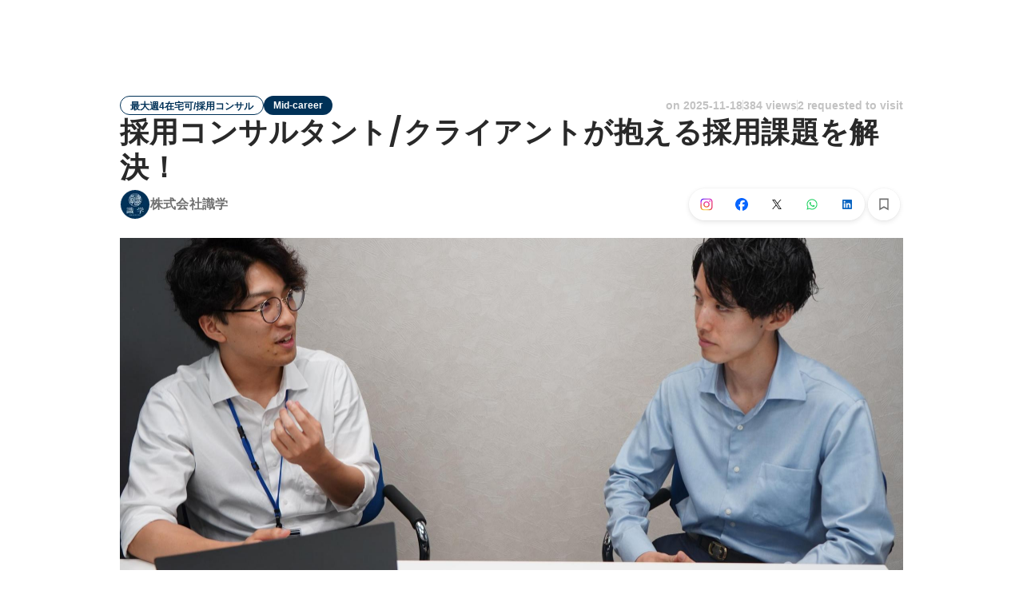

--- FILE ---
content_type: text/javascript
request_url: https://d3h6oc2shi7z5u.cloudfront.net/dddbb7e0641e317a95307199f7a1a8e68e3b242f/_next/static/dddbb7e0641e317a95307199f7a1a8e68e3b242f/_buildManifest.js
body_size: 1955
content:
self.__BUILD_MANIFEST=function(e,s,a,t,c,n,i,u,b,r,g,d,o,p,k,h,f,j,m,l,_,y,w,v,I,T,U,B,F,q,A,D,E,L,M,N,S,C){return{__rewrites:{afterFiles:[],beforeFiles:[],fallback:[]},"/404":[r,e,s,a,t,n,i,b,g,u,d,"static/chunks/pages/404-f2e521cffd96582b.js"],"/_error":[r,e,s,a,t,n,i,b,g,u,d,"static/chunks/pages/_error-d37605b8e37e060f.js"],"/about/engagement":[e,s,a,t,c,o,p,j,k,m,U,"static/chunks/pages/about/engagement-d20edcaf5777afa9.js"],"/about/engagement/perk":[e,s,a,t,c,o,p,j,k,m,U,"static/chunks/pages/about/engagement/perk-82100cfffb6626b8.js"],"/about/engagement/pulse":[e,s,a,t,c,o,p,j,k,m,"static/chunks/pages/about/engagement/pulse-374fe4dd1dcf458c.js"],"/about/engagement/stories":[e,s,a,t,c,o,p,j,k,m,"static/chunks/pages/about/engagement/stories-9a482f1aedfbf590.js"],"/about/engagement/thanks":[e,s,a,c,o,p,k,"static/chunks/pages/about/engagement/thanks-223b7346ace15d70.js"],"/about/engagement/thanks/ycbm":[e,s,a,c,o,p,k,"static/chunks/pages/about/engagement/thanks/ycbm-37470a495c96316d.js"],"/about/engagement/thanks/ycbm/perk":[e,s,a,c,o,p,k,"static/chunks/pages/about/engagement/thanks/ycbm/perk-6f0d552e33169114.js"],"/about/engagement/thanks/ycbm/pulse":[e,s,a,c,o,p,k,"static/chunks/pages/about/engagement/thanks/ycbm/pulse-98bdc2c4dfd74902.js"],"/about/engagement/thanks/ycbm/story":[e,s,a,c,o,p,k,"static/chunks/pages/about/engagement/thanks/ycbm/story-95c4efbce2b5c686.js"],"/careers/intern":[r,e,s,a,t,n,i,o,b,g,p,"static/chunks/6730-e6c1e2c9bf5d4553.js",u,d,"static/chunks/pages/careers/intern-d7015b758f312a10.js"],"/careers/[[...slugs]]":[r,e,s,a,t,n,i,o,b,g,p,u,d,B,"static/chunks/pages/careers/[[...slugs]]-449d143b5243df1a.js"],"/direct-messages":[e,s,c,n,i,u,F,"static/chunks/pages/direct-messages-8ca868d813e3c96f.js"],"/direct-messages/agreements/confidentiality":[e,c,"static/chunks/pages/direct-messages/agreements/confidentiality-d94918a9586486c5.js"],"/direct-messages/agreements/term":[e,c,"static/chunks/pages/direct-messages/agreements/term-0daecd56856bd4a1.js"],"/direct-messages/new/[targetUserId]":["static/chunks/pages/direct-messages/new/[targetUserId]-1737b379658c1bd7.js"],"/direct-messages/[conversationId]":[e,s,c,n,i,u,F,"static/chunks/pages/direct-messages/[conversationId]-7a2d6e590de0c24a.js"],"/follow":[r,e,s,a,t,c,n,i,f,b,g,l,u,d,_,y,"static/chunks/pages/follow-5c84b92905ed58a1.js"],"/id/[slug]/preview":[r,e,s,a,t,c,n,i,b,g,h,w,q,"static/chunks/9332-a7cdcb24d28115a1.js",u,d,A,"static/chunks/3343-2211fa6d7772aaea.js","static/chunks/pages/id/[slug]/preview-dddce1c4bf47cb17.js"],"/id/[...slugs]":[r,e,s,a,t,c,n,i,b,g,h,w,q,D,"static/chunks/4776-290adec0c3bd095e.js",u,d,v,I,A,E,"static/chunks/pages/id/[...slugs]-9f52be3febdabb58.js"],"/meetups":[r,e,s,a,t,c,n,i,f,o,b,g,p,h,l,L,u,d,_,y,v,T,M,"static/chunks/pages/meetups-b206a603378dc4fd.js"],"/profile/generated":[r,e,s,a,t,n,i,f,b,g,h,w,"static/chunks/885-1c24c31bba201316.js",u,d,N,E,"static/chunks/pages/profile/generated-05373cb920bfaca6.js"],"/profile/new":[e,"static/chunks/pages/profile/new-e0b62dd120b5dc18.js"],"/profile_v2/welcome_1":[r,e,s,a,t,n,i,b,g,u,d,I,"static/chunks/pages/profile_v2/welcome_1-1a9491b06e1909a1.js"],"/profile_v2/welcome_2":[r,e,s,a,t,n,i,b,g,u,d,I,"static/chunks/pages/profile_v2/welcome_2-a8d41695e954881d.js"],"/project_categories/[occupationType]/[employmentType]":[r,e,s,a,t,n,i,o,b,g,p,u,d,B,"static/chunks/pages/project_categories/[occupationType]/[employmentType]-2b1fc8d6cefa2618.js"],"/projects":[r,e,s,a,t,c,n,i,f,o,b,g,p,h,l,L,D,u,d,_,y,v,T,M,"static/chunks/pages/projects-7ad8c2d17fae916a.js"],"/projects/[id]":[r,e,s,a,t,c,n,i,f,o,b,g,p,h,l,S,"static/chunks/2644-9e55abaf1a6234c1.js",u,d,_,y,v,T,C,"static/chunks/pages/projects/[id]-832ef86eb7d593ff.js"],"/projects/[id]/webview":[e,b,S,C,"static/chunks/pages/projects/[id]/webview-7c95efcd133b3ee1.js"],"/public_account_required":[e,"static/chunks/pages/public_account_required-e631852425330ec2.js"],"/search":[e,s,n,"static/chunks/pages/search-7e5019219570245b.js"],"/user_onboarding/complete":[e,"static/chunks/pages/user_onboarding/complete-826b4478d577f460.js"],"/user_onboarding/[step]":[r,e,s,a,t,n,i,f,b,g,h,w,"static/chunks/8096-bc22ee2ab1c82764.js",u,d,N,"static/chunks/2400-5d565930cb3f248b.js","static/chunks/1976-e8e12041d778b8fa.js","static/chunks/pages/user_onboarding/[step]-ecb8cdf7e8e4fcb2.js"],"/user_spam_report":[e,"static/chunks/pages/user_spam_report-5e787c42a27d64fd.js"],sortedPages:["/404","/_app","/_error","/about/engagement","/about/engagement/perk","/about/engagement/pulse","/about/engagement/stories","/about/engagement/thanks","/about/engagement/thanks/ycbm","/about/engagement/thanks/ycbm/perk","/about/engagement/thanks/ycbm/pulse","/about/engagement/thanks/ycbm/story","/careers/intern","/careers/[[...slugs]]","/direct-messages","/direct-messages/agreements/confidentiality","/direct-messages/agreements/term","/direct-messages/new/[targetUserId]","/direct-messages/[conversationId]","/follow","/id/[slug]/preview","/id/[...slugs]","/meetups","/profile/generated","/profile/new","/profile_v2/welcome_1","/profile_v2/welcome_2","/project_categories/[occupationType]/[employmentType]","/projects","/projects/[id]","/projects/[id]/webview","/public_account_required","/search","/user_onboarding/complete","/user_onboarding/[step]","/user_spam_report"]}}("static/chunks/2853-9c2a1b7e75dab072.js","static/chunks/3070-e389b0893137263f.js","static/chunks/7613-3ede6c31dc1dd359.js","static/chunks/6630-62a481ca0d84ee01.js","static/chunks/1664-7f92015507a893c6.js","static/chunks/9011-07d2c0c003be71d0.js","static/chunks/6225-23555e3c22b8936e.js","static/chunks/2142-1a4e533ffeec520c.js","static/chunks/8764-cee2c2f738df61b2.js","static/chunks/ea88be26-bcaf74411519f7b5.js","static/chunks/9652-49156ea633eb8c6f.js","static/chunks/1909-66c95c7acb7e90b6.js","static/chunks/8640-f634d4076a9a4c0b.js","static/chunks/7210-60aee1d3bd54d64b.js","static/chunks/1875-179ac5562700fb35.js","static/chunks/2012-d7e0210342d88224.js","static/chunks/9491-8310e9954c212627.js","static/chunks/5231-b8c3dfadbc8b3f3c.js","static/chunks/1059-3afcf22ae2c84e6b.js","static/chunks/9101-14a2860ed2cf556a.js","static/chunks/7380-ee5071ebada54237.js","static/chunks/1397-c887c3de20ba5c97.js","static/chunks/9692-cda878f0e9465d75.js","static/chunks/705-600789812227aafb.js","static/chunks/9801-63f45eca18c12c8a.js","static/chunks/6162-cb0b72f5f42e775e.js","static/chunks/968-9fe17832072a9428.js","static/chunks/2233-c84f91c6e5eb785c.js","static/chunks/327-00f4a912626ccfd5.js","static/chunks/4754-7ffe7b57f6a8def4.js","static/chunks/4501-159a08d971d7bb69.js","static/chunks/7812-65de1507cb3a1f05.js","static/chunks/4855-4ce76e3e0f1b1cec.js","static/chunks/4012-ecc88cc2544ff957.js","static/chunks/7730-df0e7cb151369f22.js","static/chunks/3924-a5dcc18020446ce3.js","static/chunks/1036-f02d67900f978265.js","static/chunks/5326-1c8b41dab5dc4c03.js"),self.__BUILD_MANIFEST_CB&&self.__BUILD_MANIFEST_CB();